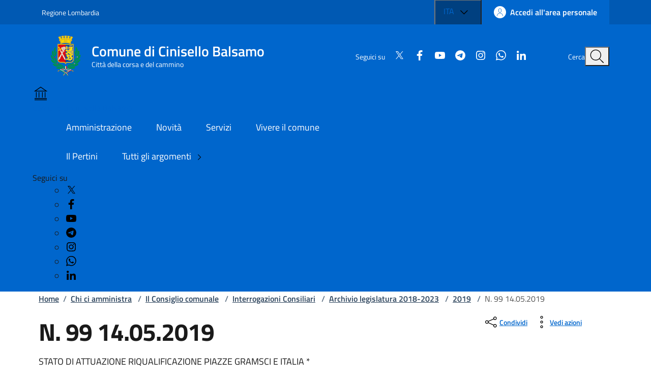

--- FILE ---
content_type: text/html; charset=utf-8
request_url: https://www.comune.cinisello-balsamo.mi.it/spip.php?article29134
body_size: 17787
content:

	<!DOCTYPE HTML>

	<html xml:lang="it" lang="it">

	<head>
		
			<title>Sito ufficiale del Comune di Cinisello Balsamo - N. 99 14.05.2019</title>
			
			
				<!--[if lt IE 9]> <meta http-equiv="refresh" content="0;URL=https://www.comune.cinisello-balsamo.mi.it/spip.php?page=explorer8"> <![endif]-->
				
				<meta http-equiv="content-type" content="text/html; charset=utf-8" />
				
				<meta name="description" content="STATO DI ATTUAZIONE RIQUALIFICAZIONE PIAZZE GRAMSCI E ITALIA *" />
				<meta name="keywords" content="" />
				<meta name="viewport" content="width=device-width, initial-scale=1" />
				<meta name="twitter:card" content="summary" />
				
				<meta name="twitter:site" content="Sito ufficiale del Comune di Cinisello Balsamo" />
				
				<meta name="twitter:title" content="N. 99 14.05.2019" />
				
				<meta name="twitter:description" content="STATO DI ATTUAZIONE RIQUALIFICAZIONE PIAZZE GRAMSCI E ITALIA *" />
				
				<meta name="twitter:image"
					content="https://www.comune.cinisello-balsamo.mi.it/IMG/siteon0.png" />
				
				<meta property="og:type" content="website" />
				<meta property="og:locale" content="it_IT" />
				
				<meta property="og:site_name" content="Sito ufficiale del Comune di Cinisello Balsamo" />
				
				<meta property="og:title" content="N. 99 14.05.2019" />
				
				<meta property="og:description" content="STATO DI ATTUAZIONE RIQUALIFICAZIONE PIAZZE GRAMSCI E ITALIA *" />
				
				<meta property="og:url" content="https://www.comune.cinisello-balsamo.mi.it/spip.php?article29134" />
				
				
				

				<script type="text/javascript">/* <![CDATA[ */
var box_settings = {tt_img:true,sel_g:"#documents_portfolio a[type='image/jpeg'],#documents_portfolio a[type='image/png'],#documents_portfolio a[type='image/gif']",sel_c:".mediabox",trans:"elastic",speed:"200",ssSpeed:"2500",maxW:"90%",maxH:"90%",minW:"400px",minH:"",opa:"0.9",str_ssStart:"Presentazione",str_ssStop:"Stop",str_cur:"{current}/{total}",str_prev:"Precedente",str_next:"Prossimo",str_close:"Chiudi",splash_url:""};
var box_settings_splash_width = "600px";
var box_settings_splash_height = "90%";
var box_settings_iframe = true;
/* ]]> */</script>
<!-- insert_head_css --><link rel="stylesheet" href="plugins-dist/mediabox/colorbox/black-striped/colorbox.css" type="text/css" media="all" /><link rel='stylesheet' type='text/css' media='all' href='plugins-dist/porte_plume/css/barre_outils.css' />
<link rel='stylesheet' type='text/css' media='all' href='spip.php?page=barre_outils_icones.css' />

<link rel='stylesheet' type='text/css' media='all' href='plugins/image_responsive/image_responsive.css'>

<link rel="stylesheet" href="plugins/enluminures_typographiques_v3/css/enluminurestypo.css" type="text/css" media="all" /><link rel="stylesheet" type="text/css" href="plugins/cookiebar_3_0/css/jquery.cookiebar.css" />
				<script src="https://code.jquery.com/jquery-3.7.1.min.js"
    integrity="sha256-/JqT3SQfawRcv/BIHPThkBvs0OEvtFFmqPF/lYI/Cxo=" crossorigin="anonymous"></script>

<!-- ! Old base style -->
<!-- <link rel="stylesheet" href="./sviluppo/css/w3.css"> -->


<!-- <link rel="stylesheet" href="https://www.comune.cinisello-balsamo.mi.it/sviluppo/css/all.min.css"> -->
<!-- <link rel="stylesheet" href="https://www.comune.cinisello-balsamo.mi.it/sviluppo/css/font-awesome.min.css"> -->

<link rel="stylesheet" href="sviluppo/n/css/bootstrap-italia.min.css" type="text/css">
<!-- <link rel="stylesheet" href="sviluppo/n/css/bootstrap-italia-comuni.css" type="text/css" class=""> -->


<script src="sviluppo/n/js/bootstrap-italia.bundle.min.js"></script>
<script defer>
    $(window).on("load", function () {
        bootstrap.loadFonts("sviluppo/n/fonts")
    });
</script>
<script src="sviluppo/n/js/scripts.js" defer></script>

<link rel="stylesheet" href="squelettes/sviluppo/n/style.css" type="text/css" class="">

<script src="squelettes/sviluppo/n/pagination.js?1756204245" defer></script>
<script src="squelettes/sviluppo/n/table.js" defer></script>


<script src="https://cdnjs.cloudflare.com/ajax/libs/galleria/1.6.1/galleria.min.js"></script>

<!-- <script type='text/javascript'>
    document.addEventListener('DOMContentLoaded', function () {
        setTimeout(function () {
            // 1. Creiamo l'elemento che vogliamo aggiungere
            var el_jquery = document.createElement('script');
            var el_galleria = document.createElement('script');

            el_jquery.src = 'https://code.jquery.com/jquery-3.7.1.min.js';
            el_jquery.integrity = 'sha256-/JqT3SQfawRcv/BIHPThkBvs0OEvtFFmqPF/lYI/Cxo=';
            el_jquery.crossOrigin = 'anonymous';

            el_galleria.src = 'https://cdnjs.cloudflare.com/ajax/libs/galleria/1.6.1/galleria.min.js';

            // Se volessi aggiungere un tag <script>
            /*
            var nuovoElemento = document.createElement('script');
            nuovoElemento.type = 'text/javascript';
            nuovoElemento.src = 'mio-script-aggiuntivo.js'; // Sostituisci con il tuo URL
            */

            // 2. Troviamo l'elemento <head>
            var head = document.head || document.getElementsByTagName('head')[0];

            // 3. Aggiungiamo l'elemento a <head>
            head.appendChild(el_jquery);
            head.appendChild(el_galleria);

            console.log('Elemento aggiunto a <head> dopo 500ms.');

        }, 600); // Ritardo di 500 millisecondi
    });
</script> -->

<script defer>
    // Assicuriamoci che il DOM sia pronto
    $(document).ready(function () {
        // Cache del selettore per performance (evita di cercarlo a ogni scroll)
        var $contentSection = $('.it-page-sections-container');
        var $progressBar = $('.it-navscroll-progressbar');

        $(window).on('scroll', function () {
            // Se la sezione non esiste nella pagina, esci per evitare errori
            if ($contentSection.length === 0) return;

            // 1. Ottieni le misure attuali
            var scrollTop = $(window).scrollTop();      // Quanto hai scrollato dall'inizio pagina
            var winHeight = $(window).height();         // Altezza della finestra visibile

            var sectionOffset = $contentSection.offset().top; // Dove inizia il contenuto (in pixel dall'alto)
            var sectionHeight = $contentSection.outerHeight(); // Quanto è alto il contenuto

            // 2. Calcola la distanza "scrollabile" utile del contenuto
            // È l'altezza del contenuto meno l'altezza della finestra
            // (perché quando il fondo del contenuto tocca il fondo finestra, hai finito)
            var scrollableDistance = sectionHeight - winHeight;

            // 3. Calcola quanto hai viaggiato DENTRO la sezione
            // (Scroll attuale - Inizio sezione)
            var scrolledInSection = scrollTop - sectionOffset;

            // 4. Calcola la percentuale
            var percent = 0;

            if (scrollableDistance > 0) {
                percent = (scrolledInSection / scrollableDistance) * 100;
            } else {
                // Caso raro: il contenuto è più piccolo della finestra, è subito 100% appena arrivi
                percent = 100;
            }

            // 5. "Clamp" dei valori: forza tra 0 e 100
            // (Esclude header sopra e footer sotto)
            if (percent < 0) {
                percent = 0;
            } else if (percent > 100) {
                percent = 100;
            }

            // 6. Applica lo stile
            $progressBar.css('width', percent + '%');
            $progressBar.attr('aria-valuenow', Math.round(percent));

            // Debug in console per verificare (puoi rimuoverlo dopo)
            // console.table({ 'Scroll': scrollTop, 'Inizio Sezione': sectionOffset, 'Perc%': percent });
        });
    });
</script>

<!-- Lucide icons -->
<script src="https://unpkg.com/lucide@latest"></script>
<script defer>
    $(window).on("load", function () {
        lucide.createIcons();
    });
</script>

<!-- Matomo -->
<script>
  var _paq = window._paq = window._paq || [];
  /* tracker methods like "setCustomDimension" should be called before "trackPageView" */
  _paq.push(['trackPageView']);
  _paq.push(['enableLinkTracking']);
  (function() {
    var u="https://ingestion.webanalytics.italia.it/";
    _paq.push(['setTrackerUrl', u+'matomo.php']);
    _paq.push(['setSiteId', '5550']);
    var d=document, g=d.createElement('script'), s=d.getElementsByTagName('script')[0];
    g.async=true; g.src=u+'matomo.js'; s.parentNode.insertBefore(g,s);
  })();
</script>
<!-- End Matomo Code -->
<script src="prive/javascript/jquery.js?1483011905" type="text/javascript"></script>

<script src="prive/javascript/jquery.form.js?1483011905" type="text/javascript"></script>

<script src="prive/javascript/jquery.autosave.js?1483011905" type="text/javascript"></script>

<script src="prive/javascript/jquery.placeholder-label.js?1483011905" type="text/javascript"></script>

<script src="prive/javascript/ajaxCallback.js?1483011905" type="text/javascript"></script>

<script src="prive/javascript/jquery.cookie.js?1483011905" type="text/javascript"></script>
<!-- insert_head -->
	<script src="plugins-dist/mediabox/javascript/jquery.colorbox.js?1483011930" type="text/javascript"></script>
	<script src="plugins-dist/mediabox/javascript/spip.mediabox.js?1483011930" type="text/javascript"></script><script type='text/javascript' src='plugins-dist/porte_plume/javascript/jquery.markitup_pour_spip.js'></script>
<script type='text/javascript' src='plugins-dist/porte_plume/javascript/jquery.previsu_spip.js'></script>
<script type='text/javascript' src='spip.php?page=porte_plume_start.js&amp;lang=it'></script>
<script language='javascript' type='text/JavaScript'>var freeradioRoot="plugins/freeradio/"</script>
<script src='plugins/freeradio/javascript/freeradio_spip-min.js' type='text/javascript'></script>
<link rel='stylesheet' href='plugins/freeradio/css/freeradio.css' type='text/css' media='all' />
<script>htactif=0;document.createElement('picture');</script>
<script type='text/javascript' src='plugins/image_responsive/javascript/rAF.js'></script>
<script type='text/javascript' src='plugins/image_responsive/javascript/jquery.smartresize.js'></script>
<script type='text/javascript' src='plugins/image_responsive/javascript/image_responsive.js'></script>
<script type='text/javascript' src='plugins/image_responsive/javascript/picturefill.js'></script>
		<!-- CSS/JS JEUX (AUTO) -->
<script type='text/javascript' src='plugins/swfobject/javascript/swfobject.js'></script>
<script type='text/javascript' src='local/cache-js/jsdyn-jquery_cookiebar_js-833eb78f.js'></script>
<script type='text/javascript' src='plugins/cookiebar_3_0/js/jquery.cookiebar.call.js'></script>
	</head>

	<body>
		<div class="skiplink">
    <a class="visually-hidden-focusable" href="#main-container">Vai ai contenuti</a>
    <a class="visually-hidden-focusable" href="#footer">Vai al footer</a>

</div><!-- /skiplink -->

<header class="it-header-wrapper" data-bs-target="#header-nav-wrapper">
    <div class="it-header-slim-wrapper">
        <div class="container">
            <div class="row">
                <div class="col-12">

                    <div class="it-header-slim-wrapper-content">
                        <a class="d-lg-block navbar-brand" target="_blank"
                            href="https://www.regione.lombardia.it/wps/portal/istituzionale/"
                            aria-label="Vai al portale Regione Lombardia - link esterno - apertura nuova scheda"
                            title="Vai al portale Regione Lombardia">Regione Lombardia</a>

                        <div class="it-header-slim-right-zone" role="navigation">

                            <div class="nav-item dropdown">

                                <button type="button" class="nav-link dropdown-toggle" data-bs-toggle="dropdown"
                                    aria-expanded="false" aria-controls="languages" aria-haspopup="true">
                                    <span class="visually-hidden">Lingua attiva:</span>
                                    <span>ITA</span>
                                    <svg class="icon">
                                        <use href="sviluppo/n/svg/sprites.svg#it-expand"></use>
                                    </svg>
                                </button>

                                <div class="dropdown-menu">
                                    <div class="row">
                                        <div class="col-12">
                                            <div class="link-list-wrapper">
                                                <ul class="link-list">
                                                    <li><a class="dropdown-item list-item" href="#"><span>ITA <span
                                                                    class="visually-hidden">selezionata</span></span></a>
                                                    </li>
                                                    <li><a class="dropdown-item list-item" href="#"><span>ENG</span></a>
                                                    </li>
                                                </ul>
                                            </div>
                                        </div>
                                    </div>
                                </div>

                            </div>

                            <a class="btn btn-primary btn-icon btn-full" href="https://comune.cinisello-balsamo.mi.it/sol" data-element="personal-area-login">
                                <span class="rounded-icon" aria-hidden="true">
                                    <svg class="icon icon-primary">
                                        <use xlink:href="sviluppo/n/svg/sprites.svg#it-user"></use>
                                    </svg>
                                </span>
                                <span class="d-none d-lg-block">Accedi all'area personale</span>
                            </a>

                        </div>

                    </div>
                </div>
            </div>
        </div>
    </div>

    <div class="it-nav-wrapper">
        <div class="it-header-center-wrapper">
            <div class="container">
                <div class="row">
                    <div class="col-12">
                        <div class="it-header-center-content-wrapper">
                            <div class="it-brand-wrapper">
                                <a href="https://comune.cinisello-balsamo.mi.it" class="it-brand-link">
                                    <svg width="82" height="82" class="icon" aria-hidden="true">
                                        <!-- <image xlink:href="../assets/images/logo-comune.svg"/> -->
                                        <image xlink:href="IMG/n_scudettoCB.png" />
                                    </svg>
                                    <div class="it-brand-text">
                                        <div class="it-brand-title">Comune di Cinisello Balsamo</div>
                                        <div class="it-brand-tagline d-none d-md-block">Città della corsa e del
                                            cammino</div>
                                    </div>
                                </a>
                            </div>
                            <div class="it-right-zone">
                                <div class="it-socials d-none d-lg-flex">
                                    <span>Seguici su</span>

                                    <!-- Social -->

                                    <!-- =========================================================
    FOND: sviluppo/n/social
    ---------------------------------------------------------
    SCOPO:
    Questo fond include l’elenco dei link ai canali social del Comune 
    (es. Twitter, Facebook, YouTube, Instagram, ecc.)
    con le relative icone SVG secondo lo stile Bootstrap Italia.

    UTILIZZO:
    Inserire all’interno di un template SPIP con la sintassi:

      # INCLURE{fond=sviluppo/n/social, ul_class=..., li_class=..., color=..., display=...}

    PARAMETRI DISPONIBILI:
    ---------------------------------------------------------
    • ul_class   →  (string) Classe CSS da assegnare al tag <ul>
                    Esempio: "link-inline text-start social" 
                    (per layout orizzontale con allineamento a sinistra)
    
    • li_class   →  (string) Classe CSS da assegnare ai singoli <li>
                    Esempio: "list-inline-item" (per icone in linea)
    
    • color      →  (string) Colore delle icone (colore Bootstrap Italia)
                    Esempio: "white", "black", "primary", ecc.
                    Applica la classe `icon-[color]` al tag <svg>

    • display    →  (bool, opzionale) Se “true”, mostra anche il testo 
                    accanto all’icona (es. “Twitter”, “Facebook”).
                    Se omesso o false, vengono mostrate solo le icone.

    ESEMPI DI UTILIZZO:
    ---------------------------------------------------------
    1️  Solo icone bianche, inline
        # INCLURE{fond=sviluppo/n/social, ul_class=link-inline social, li_class=list-inline-item, color=white}

    2️  Icone con testo, colore nero
        # INCLURE{fond=sviluppo/n/social, ul_class=link-list, li_class=list-item, color=black, display=true}

    3️  Versione di default (senza parametri)
        # INCLURE{fond=sviluppo/n/social}

    STRUTTURA HTML GENERATA:
    ---------------------------------------------------------
    <ul class="[ul_class]">
      <li class="[li_class]">
        <a href="https://x.com/comunecb">
          <svg class="icon icon-sm icon-[color]">
            <use xlink:href="sviluppo/n/svg/sprites.svg#it-twitter"></use>
          </svg>
          <span>Twitter</span>  ← mostrato solo se display=true
        </a>
      </li>
      ...
    </ul>

    NOTE:
    ---------------------------------------------------------
    • Le icone sono gestite tramite lo sprite SVG di Bootstrap Italia.
    • Il percorso BASEURLBOOTSTRAP è definito nel fond PHP.
    • Per aggiungere nuovi canali social, modificare il file:
        /sviluppo/n/social.html
    • Non inserire stili inline: usare classi Bootstrap o SCSS personalizzati.
========================================================= -->







<ul >
  <!-- X / Twitter -->
  <li >
    <a href=" https://x.com/comunecb"
      target="_blank" rel="noopener noreferrer" aria-label="Condividi su X">
      <svg class="icon icon-sm icon- align-top">
        <use xlink:href="sviluppo/n/svg/sprites.svg#it-twitter"></use>
      </svg>
      
    </a>
  </li>

  <!-- Facebook (richiede URL per la condivisione) -->
  <li >
    <a href=" https://www.facebook.com/comunedicinisellobalsamo"
      target="_blank" rel="noopener noreferrer" aria-label="Condividi su Facebook">
      <svg class="icon icon-sm icon- align-top">
        <use xlink:href="sviluppo/n/svg/sprites.svg#it-facebook"></use>
      </svg>
      
    </a>
  </li>

  <!-- YouTube (niente endpoint share: sempre profilo) -->
  <li >
    <a href="https://www.youtube.com/user/YouCiniselloBalsamo" target="_blank" rel="noopener noreferrer"
      aria-label="Visita YouTube">
      <svg class="icon icon-sm icon- align-top">
        <use xlink:href="sviluppo/n/svg/sprites.svg#it-youtube"></use>
      </svg>
      
    </a>
  </li>

  <!-- Telegram -->
  <li >
    <a href=" http://t.me/newsdaCiniselloBalsamo"
      target="_blank" rel="noopener noreferrer" aria-label="Condividi su Telegram">
      <svg class="icon icon-sm icon- align-top">
        <use xlink:href="sviluppo/n/svg/sprites.svg#it-telegram"></use>
      </svg>
      
    </a>
  </li>

  <!-- Instagram (niente endpoint share: sempre profilo) -->
  <li >
    <a href="https://www.instagram.com/comunecinisellobalsamo/" target="_blank" rel="noopener noreferrer"
      aria-label="Visita Instagram">
      <svg class="icon icon-sm icon- align-top">
        <use xlink:href="sviluppo/n/svg/sprites.svg#it-instagram"></use>
      </svg>
      
    </a>
  </li>

  <!-- WhatsApp -->
  <li >
    <a href=" https://www.whatsapp.com/channel/0029VaeodwH8F2pBqjzezb0t"
      target="_blank" rel="noopener noreferrer" aria-label="Condividi su WhatsApp">
      <svg class="icon icon-sm icon- align-top">
        <use xlink:href="sviluppo/n/svg/sprites.svg#it-whatsapp"></use>
      </svg>
      
    </a>
  </li>

  <!-- LinkedIn (richiede URL per la condivisione) -->
  <li >
    <a href=" https://www.linkedin.com/company/comune-di-cinisello-balsamo/"
      target="_blank" rel="noopener noreferrer" aria-label="Condividi su LinkedIn">
      <svg class="icon icon-sm icon- align-top">
        <use xlink:href="sviluppo/n/svg/sprites.svg#it-linkedin"></use>
      </svg>
      
    </a>
  </li>
</ul></div>
                                <div class="it-search-wrapper">
                                    <span class="d-none d-md-block">Cerca</span>
                                    <button class="search-link rounded-icon" type="button" data-bs-toggle="modal"
                                        data-bs-target="#search-modal" aria-label="Cerca nel sito">
                                        <svg class="icon">
                                            <use href="sviluppo/n/svg/sprites.svg#it-search"></use>
                                        </svg>
                                    </button>
                                </div>
                            </div>
                        </div>
                    </div>
                </div>
            </div>
        </div>



        <div class="it-header-navbar-wrapper" id="header-nav-wrapper">
            <div class="container">
                <div class="row">
                    <div class="col-12">
                        <!--start nav-->
                        <div class="navbar navbar-expand-lg has-megamenu">
                            <button class="custom-navbar-toggler" type="button" aria-controls="nav4"
                                aria-expanded="false" aria-label="Mostra/Nascondi la navigazione" data-bs-target="#nav4"
                                data-bs-toggle="navbarcollapsible">
                                <svg class="icon">
                                    <use href="sviluppo/n/svg/sprites.svg#it-burger"></use>
                                </svg>
                            </button>
                            <div class="navbar-collapsable" id="nav4">
                                <div class="overlay" style="display: none;"></div>
                                <div class="close-div">
                                    <button class="btn close-menu" type="button">
                                        <span class="visually-hidden">Nascondi la navigazione</span>
                                        <svg class="icon">
                                            <use href="sviluppo/n/svg/sprites.svg#it-close-big"></use>
                                        </svg>
                                    </button>
                                </div>
                                <div class="menu-wrapper">
                                    <a href="https://www.comune.cinisello-balsamo.mi.it" class="logo-hamburger">
                                        <svg class="icon" aria-hidden="true">
                                            <use href="sviluppo/n/svg/sprites.svg#it-pa"></use>
                                        </svg>
                                        <div class="it-brand-text">
                                            <div class="it-brand-title">Comune di Cinisello Balsamo</div>
                                        </div>
                                    </a>
                                    <nav aria-label="Principale">
                                        <ul class="navbar-nav" data-element="main-navigation">
                                            <li class="nav-item">
                                                <a class="nav-link" href="spip.php?article40232"
                                                    data-element="management">
                                                    <span class="fw-normal">Amministrazione</span>
                                                </a>
                                            </li>
                                            <li class="nav-item">
                                                <a class="nav-link" href="spip.php?article40235"
                                                    data-element="news">
                                                    <span class="fw-normal">Novità</span>
                                                </a>
                                            </li>
                                            <li class="nav-item">
                                                <a class="nav-link" href="spip.php?rubrique1"
                                                    data-element="all-services">
                                                    <span class="fw-normal">Servizi</span>
                                                </a>
                                            </li>
                                            <li class="nav-item">
                                                <a class="nav-link" href="spip.php?article40772"
                                                    data-element="live">
                                                    <span class="fw-normal">Vivere il comune</span>
                                                </a>
                                            </li>
                                        </ul>
                                    </nav>
                                    <nav aria-label="Secondaria">
                                        <ul class="navbar-nav navbar-secondary">
                                            
                                                <li class="nav-item">
                                                    <a class="nav-link"
                                                        href="spip.php?rubrique107">Il Pertini</a>
                                                </li>
                                                
                                                <li class="nav-item">
                                                    <a class="nav-link" href="spip.php?article40674"
                                                        data-element="all-topics">
                                                        <span>Tutti gli argomenti
                                                            <svg class="icon icon-sm">
                                                                <use
                                                                    xlink:href="sviluppo/n/svg/sprites.svg#it-chevron-right">
                                                                </use>
                                                            </svg>
                                                        </span>
                                                    </a>
                                                </li>
                                        </ul>
                                    </nav>

                                    <div class="it-socials">
                                        <span>Seguici su</span>

                                        <!-- Social -->
                                        <ul>
                                            <!-- =========================================================
    FOND: sviluppo/n/social
    ---------------------------------------------------------
    SCOPO:
    Questo fond include l’elenco dei link ai canali social del Comune 
    (es. Twitter, Facebook, YouTube, Instagram, ecc.)
    con le relative icone SVG secondo lo stile Bootstrap Italia.

    UTILIZZO:
    Inserire all’interno di un template SPIP con la sintassi:

      # INCLURE{fond=sviluppo/n/social, ul_class=..., li_class=..., color=..., display=...}

    PARAMETRI DISPONIBILI:
    ---------------------------------------------------------
    • ul_class   →  (string) Classe CSS da assegnare al tag <ul>
                    Esempio: "link-inline text-start social" 
                    (per layout orizzontale con allineamento a sinistra)
    
    • li_class   →  (string) Classe CSS da assegnare ai singoli <li>
                    Esempio: "list-inline-item" (per icone in linea)
    
    • color      →  (string) Colore delle icone (colore Bootstrap Italia)
                    Esempio: "white", "black", "primary", ecc.
                    Applica la classe `icon-[color]` al tag <svg>

    • display    →  (bool, opzionale) Se “true”, mostra anche il testo 
                    accanto all’icona (es. “Twitter”, “Facebook”).
                    Se omesso o false, vengono mostrate solo le icone.

    ESEMPI DI UTILIZZO:
    ---------------------------------------------------------
    1️  Solo icone bianche, inline
        # INCLURE{fond=sviluppo/n/social, ul_class=link-inline social, li_class=list-inline-item, color=white}

    2️  Icone con testo, colore nero
        # INCLURE{fond=sviluppo/n/social, ul_class=link-list, li_class=list-item, color=black, display=true}

    3️  Versione di default (senza parametri)
        # INCLURE{fond=sviluppo/n/social}

    STRUTTURA HTML GENERATA:
    ---------------------------------------------------------
    <ul class="[ul_class]">
      <li class="[li_class]">
        <a href="https://x.com/comunecb">
          <svg class="icon icon-sm icon-[color]">
            <use xlink:href="sviluppo/n/svg/sprites.svg#it-twitter"></use>
          </svg>
          <span>Twitter</span>  ← mostrato solo se display=true
        </a>
      </li>
      ...
    </ul>

    NOTE:
    ---------------------------------------------------------
    • Le icone sono gestite tramite lo sprite SVG di Bootstrap Italia.
    • Il percorso BASEURLBOOTSTRAP è definito nel fond PHP.
    • Per aggiungere nuovi canali social, modificare il file:
        /sviluppo/n/social.html
    • Non inserire stili inline: usare classi Bootstrap o SCSS personalizzati.
========================================================= -->







<ul >
  <!-- X / Twitter -->
  <li >
    <a href=" https://x.com/comunecb"
      target="_blank" rel="noopener noreferrer" aria-label="Condividi su X">
      <svg class="icon icon-sm icon- align-top">
        <use xlink:href="sviluppo/n/svg/sprites.svg#it-twitter"></use>
      </svg>
      
    </a>
  </li>

  <!-- Facebook (richiede URL per la condivisione) -->
  <li >
    <a href=" https://www.facebook.com/comunedicinisellobalsamo"
      target="_blank" rel="noopener noreferrer" aria-label="Condividi su Facebook">
      <svg class="icon icon-sm icon- align-top">
        <use xlink:href="sviluppo/n/svg/sprites.svg#it-facebook"></use>
      </svg>
      
    </a>
  </li>

  <!-- YouTube (niente endpoint share: sempre profilo) -->
  <li >
    <a href="https://www.youtube.com/user/YouCiniselloBalsamo" target="_blank" rel="noopener noreferrer"
      aria-label="Visita YouTube">
      <svg class="icon icon-sm icon- align-top">
        <use xlink:href="sviluppo/n/svg/sprites.svg#it-youtube"></use>
      </svg>
      
    </a>
  </li>

  <!-- Telegram -->
  <li >
    <a href=" http://t.me/newsdaCiniselloBalsamo"
      target="_blank" rel="noopener noreferrer" aria-label="Condividi su Telegram">
      <svg class="icon icon-sm icon- align-top">
        <use xlink:href="sviluppo/n/svg/sprites.svg#it-telegram"></use>
      </svg>
      
    </a>
  </li>

  <!-- Instagram (niente endpoint share: sempre profilo) -->
  <li >
    <a href="https://www.instagram.com/comunecinisellobalsamo/" target="_blank" rel="noopener noreferrer"
      aria-label="Visita Instagram">
      <svg class="icon icon-sm icon- align-top">
        <use xlink:href="sviluppo/n/svg/sprites.svg#it-instagram"></use>
      </svg>
      
    </a>
  </li>

  <!-- WhatsApp -->
  <li >
    <a href=" https://www.whatsapp.com/channel/0029VaeodwH8F2pBqjzezb0t"
      target="_blank" rel="noopener noreferrer" aria-label="Condividi su WhatsApp">
      <svg class="icon icon-sm icon- align-top">
        <use xlink:href="sviluppo/n/svg/sprites.svg#it-whatsapp"></use>
      </svg>
      
    </a>
  </li>

  <!-- LinkedIn (richiede URL per la condivisione) -->
  <li >
    <a href=" https://www.linkedin.com/company/comune-di-cinisello-balsamo/"
      target="_blank" rel="noopener noreferrer" aria-label="Condividi su LinkedIn">
      <svg class="icon icon-sm icon- align-top">
        <use xlink:href="sviluppo/n/svg/sprites.svg#it-linkedin"></use>
      </svg>
      
    </a>
  </li>
</ul></ul>

                                    </div>
                                </div>
                            </div>
                        </div>
                    </div>
                </div>
            </div>
        </div>
    </div>
</header><main>
        <div class="container" id="main-container">
            <div class="row">
                <div class="col px-lg-4">
                    <div class="cmp-breadcrumbs" role="navigation">
    <nav class="breadcrumb-container" aria-label="breadcrumb">
        <ol class="breadcrumb p-0" data-element="breadcrumb">
            <li class="breadcrumb-item"><a href="https://www.comune.cinisello-balsamo.mi.it">Home</a><span class="separator">/</span>
            </li>

            
                <li class="breadcrumb-item">
                    <a href="spip.php?rubrique1349">Chi ci amministra</a>
                    <span class="separator">/</span>
                </li>
                
                <li class="breadcrumb-item">
                    <a href="spip.php?rubrique1695">Il Consiglio comunale</a>
                    <span class="separator">/</span>
                </li>
                
                <li class="breadcrumb-item">
                    <a href="spip.php?rubrique1284">Interrogazioni Consiliari</a>
                    <span class="separator">/</span>
                </li>
                
                <li class="breadcrumb-item">
                    <a href="spip.php?rubrique4868">Archivio legislatura 2018-2023</a>
                    <span class="separator">/</span>
                </li>
                

                
                    <li class="breadcrumb-item">
                        <a href="spip.php?rubrique3618">2019</a>
                         <span class="separator">/</span>
                    </li>
                    

                    
                        
                            <li class=" breadcrumb-item active" aria-current="page">
                                N. 99 14.05.2019
                            </li>
                            
                            
        </ol>
    </nav>
</div></div>
            </div>
            <div class="row">
                <div class="col-lg-8 px-lg-4 py-lg-2">
                     <h1 data-audio="">
                        N. 99 14.05.2019
                    </h1>
                    <h2 class="visually-hidden">Dettagli della notizia</h2>
                    <p data-audio="">
                        <p>STATO DI ATTUAZIONE RIQUALIFICAZIONE PIAZZE GRAMSCI E ITALIA *</p>
                    </p>
                    <div class="row mt-5 mb-4">
                        <div class="col-6">
                            <small>Pubblicato il:</small>
                            <p class="fw-semibold">11 giugno 2019</p>
                        </div>
                        <!-- <div class="col-6">
                            <small>Tempo di lettura stimato:</small>
                            <p class="fw-semibold">
                                4 min
                            </p>
                        </div>-->
                    </div>
                </div>


                <div class="col-lg-3 offset-lg-1">
                    <div class="dropdown d-inline">
                        <button aria-label="condividi sui social"
                            class="btn btn-dropdown dropdown-toggle text-decoration-underline d-inline-flex align-items-center fs-0"
                            type="button" id="shareActions" data-bs-toggle="dropdown" aria-haspopup="true"
                            aria-expanded="false">
                            <svg class="icon" aria-hidden="true">
                                <use xlink:href="sviluppo/n/svg/sprites.svg#it-share"></use>
                            </svg>
                            <small>Condividi</small>
                        </button>
                        <div class="dropdown-menu p-2 w-auto shadow-lg text-nowrap" aria-labelledby="shareActions"
                            style="min-width: auto; width: max-content;">
                            <div class="link-list-wrapper">
                                <!-- =========================================================
    FOND: sviluppo/n/social
    ---------------------------------------------------------
    SCOPO:
    Questo fond include l’elenco dei link ai canali social del Comune 
    (es. Twitter, Facebook, YouTube, Instagram, ecc.)
    con le relative icone SVG secondo lo stile Bootstrap Italia.

    UTILIZZO:
    Inserire all’interno di un template SPIP con la sintassi:

      # INCLURE{fond=sviluppo/n/social, ul_class=..., li_class=..., color=..., display=...}

    PARAMETRI DISPONIBILI:
    ---------------------------------------------------------
    • ul_class   →  (string) Classe CSS da assegnare al tag <ul>
                    Esempio: "link-inline text-start social" 
                    (per layout orizzontale con allineamento a sinistra)
    
    • li_class   →  (string) Classe CSS da assegnare ai singoli <li>
                    Esempio: "list-inline-item" (per icone in linea)
    
    • color      →  (string) Colore delle icone (colore Bootstrap Italia)
                    Esempio: "white", "black", "primary", ecc.
                    Applica la classe `icon-[color]` al tag <svg>

    • display    →  (bool, opzionale) Se “true”, mostra anche il testo 
                    accanto all’icona (es. “Twitter”, “Facebook”).
                    Se omesso o false, vengono mostrate solo le icone.

    ESEMPI DI UTILIZZO:
    ---------------------------------------------------------
    1️  Solo icone bianche, inline
        # INCLURE{fond=sviluppo/n/social, ul_class=link-inline social, li_class=list-inline-item, color=white}

    2️  Icone con testo, colore nero
        # INCLURE{fond=sviluppo/n/social, ul_class=link-list, li_class=list-item, color=black, display=true}

    3️  Versione di default (senza parametri)
        # INCLURE{fond=sviluppo/n/social}

    STRUTTURA HTML GENERATA:
    ---------------------------------------------------------
    <ul class="[ul_class]">
      <li class="[li_class]">
        <a href="https://x.com/comunecb">
          <svg class="icon icon-sm icon-[color]">
            <use xlink:href="sviluppo/n/svg/sprites.svg#it-twitter"></use>
          </svg>
          <span>Twitter</span>  ← mostrato solo se display=true
        </a>
      </li>
      ...
    </ul>

    NOTE:
    ---------------------------------------------------------
    • Le icone sono gestite tramite lo sprite SVG di Bootstrap Italia.
    • Il percorso BASEURLBOOTSTRAP è definito nel fond PHP.
    • Per aggiungere nuovi canali social, modificare il file:
        /sviluppo/n/social.html
    • Non inserire stili inline: usare classi Bootstrap o SCSS personalizzati.
========================================================= -->







<ul  class="link-list" >
  <!-- X / Twitter -->
  <li  class="list-item" >
    <a href=" https://twitter.com/intent/tweet?text=https%3A%2F%2Fwww.comune.cinisello-balsamo.mi.it%2Fspip.php%3Farticle29134"
      target="_blank" rel="noopener noreferrer" aria-label="Condividi su X">
      <svg class="icon icon-sm icon-black align-top">
        <use xlink:href="sviluppo/n/svg/sprites.svg#it-twitter"></use>
      </svg>
       <span>Twitter</span>
    </a>
  </li>

  <!-- Facebook (richiede URL per la condivisione) -->
  <li  class="list-item" >
    <a href="  https://www.facebook.com/sharer/sharer.php?u=https%3A%2F%2Fwww.comune.cinisello-balsamo.mi.it%2Fspip.php%3Farticle29134"
      target="_blank" rel="noopener noreferrer" aria-label="Condividi su Facebook">
      <svg class="icon icon-sm icon-black align-top">
        <use xlink:href="sviluppo/n/svg/sprites.svg#it-facebook"></use>
      </svg>
       <span>Facebook</span>
    </a>
  </li>

  <!-- YouTube (niente endpoint share: sempre profilo) -->
  <li  class="list-item" >
    <a href="https://www.youtube.com/user/YouCiniselloBalsamo" target="_blank" rel="noopener noreferrer"
      aria-label="Visita YouTube">
      <svg class="icon icon-sm icon-black align-top">
        <use xlink:href="sviluppo/n/svg/sprites.svg#it-youtube"></use>
      </svg>
       <span>YouTube</span>
    </a>
  </li>

  <!-- Telegram -->
  <li  class="list-item" >
    <a href=" https://t.me/share/url?text=https%3A%2F%2Fwww.comune.cinisello-balsamo.mi.it%2Fspip.php%3Farticle29134"
      target="_blank" rel="noopener noreferrer" aria-label="Condividi su Telegram">
      <svg class="icon icon-sm icon-black align-top">
        <use xlink:href="sviluppo/n/svg/sprites.svg#it-telegram"></use>
      </svg>
       <span>Telegram</span>
    </a>
  </li>

  <!-- Instagram (niente endpoint share: sempre profilo) -->
  <li  class="list-item" >
    <a href="https://www.instagram.com/comunecinisellobalsamo/" target="_blank" rel="noopener noreferrer"
      aria-label="Visita Instagram">
      <svg class="icon icon-sm icon-black align-top">
        <use xlink:href="sviluppo/n/svg/sprites.svg#it-instagram"></use>
      </svg>
       <span>Instagram</span>
    </a>
  </li>

  <!-- WhatsApp -->
  <li  class="list-item" >
    <a href=" https://api.whatsapp.com/send?text=https%3A%2F%2Fwww.comune.cinisello-balsamo.mi.it%2Fspip.php%3Farticle29134"
      target="_blank" rel="noopener noreferrer" aria-label="Condividi su WhatsApp">
      <svg class="icon icon-sm icon-black align-top">
        <use xlink:href="sviluppo/n/svg/sprites.svg#it-whatsapp"></use>
      </svg>
       <span>WhatsApp</span>
    </a>
  </li>

  <!-- LinkedIn (richiede URL per la condivisione) -->
  <li  class="list-item" >
    <a href="  https://www.linkedin.com/sharing/share-offsite/?url=https%3A%2F%2Fwww.comune.cinisello-balsamo.mi.it%2Fspip.php%3Farticle29134"
      target="_blank" rel="noopener noreferrer" aria-label="Condividi su LinkedIn">
      <svg class="icon icon-sm icon-black align-top">
        <use xlink:href="sviluppo/n/svg/sprites.svg#it-linkedin"></use>
      </svg>
       <span>LinkedIn</span>
    </a>
  </li>
</ul></div>
                        </div>
                    </div>
                    <div class="dropdown d-inline">
                        <button aria-label="vedi azioni da compiere sulla pagina"
                            class="btn btn-dropdown dropdown-toggle text-decoration-underline d-inline-flex align-items-center fs-0"
                            type="button" id="viewActions" data-bs-toggle="dropdown" aria-haspopup="true"
                            aria-expanded="false" data-focus-mouse="false">
                            <svg class="icon" aria-hidden="true">
                                <use xlink:href="sviluppo/n/svg/sprites.svg#it-more-items"></use>
                            </svg>
                            <small>Vedi azioni</small>
                        </button>
                        <div class="dropdown-menu shadow-lg" aria-labelledby="viewActions" style="">
                            <div class="link-list-wrapper">
                                <ul class="link-list" role="menu">
                                    <li role="none">
                                        <a class="list-item" href="javascript:print()" role="menuitem"
                                            data-focus-mouse="false">
                                            <svg class="icon" aria-hidden="true">
                                                <use xlink:href="sviluppo/n/svg/sprites.svg#it-print">
                                                </use>
                                            </svg>
                                            <span>Stampa</span>
                                        </a>
                                    </li>
                                    <li role="none">
                                        <a class="list-item" role="menuitem"
                                            onclick="listenElements(this, '[data-audio]')">
                                            <svg class="icon" aria-hidden="true">
                                                <use xlink:href="sviluppo/n/svg/sprites.svg#it-hearing">
                                                </use>
                                            </svg>
                                            <span>Ascolta</span>
                                        </a>
                                    </li>
                                    <li role="none">
                                        <a class="list-item" href="mailto:?subject=https://www.comune.cinisello-balsamo.mi.it/spip.php?article29134" 
                                            role="menuitem" data-focus-mouse="false">
                                            <svg class="icon" aria-hidden="true">
                                                <use xlink:href="sviluppo/n/svg/sprites.svg#it-mail">
                                                </use>
                                            </svg>
                                            <span>Invia</span>
                                        </a>
                                    </li>
                                </ul>
                            </div>
                        </div>
                    </div>
                    <div class="mt-4 mb-4">
                        <!-- <div class="row">
                            <span class="mb-2 small">Argomenti</span>
                        </div> -->
                        <!-- TODO - Modificare -->
                        <!-- <ul class="d-flex flex-wrap gap-1">
                            <li>
                                <a class="chip chip-simple" href="#">
                                    <span class="chip-label">Cultura</span>
                                </a>
                            </li>
                            <li>
                                <a class="chip chip-simple" href="#">
                                    <span class="chip-label">Muoversi</span>
                                </a>
                            </li>
                        </ul> -->
                    </div>
                </div>
            </div>
        </div>
        <!-- Banner image -->
        <!-- <div class="container-fluid my-3">
            <div class="row">
                <figure class="figure px-0 img-full">
                    <img src="https://images.unsplash.com/photo-1635859890085-ec8cb5466806?ixlib=rb-4.0.3&amp;ixid=MnwxMjA3fDB8MHxwaG90by1wYWdlfHx8fGVufDB8fHx8&amp;auto=format&amp;fit=crop&amp;w=1740&amp;q=80"
                        class="figure-img img-fluid"
                        alt="Un'immagine generica segnaposto con angoli arrotondati in una figura.">
                    <figcaption class="figure-caption text-center pt-3">Una didascalia per l'immagine sopra.
                    </figcaption>
                </figure>
            </div>
        </div> -->
        <div class="container">
            <div class="row border-top border-light row-column-border row-column-menu-left">
                <aside class="col-lg-3">
                    <div class="cmp-navscroll sticky-top" aria-labelledby="accordion-title-one">
                        <nav class="navbar it-navscroll-wrapper navbar-expand-lg" aria-label="INDICE DELLA PAGINA"
                            data-bs-navscroll="">
                            <div class="navbar-custom" id="navbarNavProgress">
                                <div class="menu-wrapper">
                                    <div class="link-list-wrapper">
                                        <div class="accordion">
                                            <div class="accordion-item">
                                                <span class="accordion-header" id="accordion-title-one">
                                                    <!--? LC - Per il testo di colore blu rimuove la classe "text-secondary" -->
                                                    <button class="accordion-button text-secondary pb-10 px-3"
                                                        type="button" data-bs-toggle="collapse"
                                                        data-bs-target="#collapse-one" aria-expanded="true"
                                                        aria-controls="collapse-one">
                                                        INDICE DELLA PAGINA
                                                        <svg class="icon icon-xs right">
                                                            <use href="sviluppo/n/svg/sprites.svg#it-expand">
                                                            </use>
                                                        </svg>
                                                    </button>
                                                </span>
                                                <div class="progress">
                                                    <div class="progress-bar it-navscroll-progressbar"
                                                        role="progressbar" aria-valuenow="0" aria-valuemin="0"
                                                        aria-valuemax="100" style="width: 0%;"></div>
                                                </div>
                                                <div id="collapse-one" class="accordion-collapse collapse show"
                                                    role="region" aria-labelledby="accordion-title-one">
                                                    <div class="accordion-body">
                                                        <ul class="link-list" data-element="page-index">
                                                            
                                                            
                                                        </ul>

                                                    </div>
                                                </div>
                                            </div>
                                        </div>
                                    </div>
                                </div>
                            </div>
                        </nav>
                    </div>
                </aside>
                <article class="col-lg-9 it-page-sections-container border-light" data-audio="">
                    <p>Anche per quest’altra interrogazione parto da una risposta datata 21 febbraio all’interrogazione n. 119 del 15 novembre. Questa interrogazione, rivolta all’assessore Zonca, riguardava vari temi e in particolar modo nell’interrogazione chiedevo qual era lo stato di attuazione dell’iter dei progetti di riqualificazione di Piazza Gramsci e Italia, opere connesse al PII Bettola, e in quella risposta l’Assessore e il dirigente, perché la firma era di entrambi, sostanzialmente il 21 gennaio mi dicevano che gli operatori avevano depositato i progetti preliminari in data 13 aprile (c’era ancora la vecchia amministrazione, quindi è fatto noto), progetti tuttora al vaglio dell’Amministrazione comunale per le opportune valutazioni. <br class="autobr">
Visto che i progetti preliminari erano di aprile, la Giunta si è insediata a fine giugno, l’interrogazione l’ho fatta il 15 novembre e la risposta è del 21 febbraio, sono passati un po’ di mesi. Vorrei capire a che valutazioni è arrivata la Giunta, ma soprattutto, al di là delle valutazioni di carattere politico, perché immagino da questo punto di vista la risposta che mi sarà data, chiedo informazioni chiare rispetto ai tempi e all’iter conseguente per portare la realizzazione di queste due opere.</p>
<ul class="attach-list list-unstyled d-flex flex-column gap-2 mb-3"><li class="card card-teaser shadow-sm rounded border border-light align-items-center"><svg class="icon icon-secondary icon-md" aria-hidden="true"><use xlink:href="sviluppo/n/svg/sprites.svg#it-file-pdf"></use></svg><div class="card-body d-flex justify-content-between ms-2"><div class="card-title fs-6 mb-0"><a class="text-decoration-none text-secondary fw-semibold" href="IMG/pdf/risp._interr._99_catania.pdf?49374/dfa7da6570dd8fae2afb7f94125979a0f64d4e1f" title="Scarica Risposta interr. n. 99 2019 CATANIA" aria-label="Scarica Risposta interr. n. 99 2019 CATANIA">Risposta interr. n. 99 2019 CATANIA</a><span class="font-xs"><span class="text-secondary">.pdf</span> 461.7 Kb</span></div></div></li></ul>

                    

                    <section class="it-page-section" id="galleria-fotografica">
    <style>
        .galleria {
            width: 100%;
            /* o quello che ti serve */
            /* height: 400px; */
            /* altezza fissa a tua scelta */
            position: relative;
        }

        .galleria .galleria-stage {
            height: inherit;
            /* oppure un valore fisso */
        }
    </style>
    <div class="galleria w-100">
        
    </div>
    <script type='text/javascript'>
        (function () {
            Galleria.loadTheme('https://cdnjs.cloudflare.com/ajax/libs/galleria/1.6.1/themes/folio/galleria.folio.js');
            // Galleria.loadTheme('https://cdnjs.cloudflare.com/ajax/libs/galleria/1.6.1/themes/classic/galleria.classic.js');
            Galleria.ready(function (options) {
                // this = the gallery instance
                // options = the gallery options

                console.log('Galleria is ready with options', options);

                this.bind('image', function (e) {
                    Galleria.log(e.index) // the image index
                });
            });

            // now call galleria on all containers with the className 'galleria'
            // the method above will be called on all galleries when initialized

            Galleria.run('.galleria', {
                theme: 'folio',
                height: 0.5625, // rapporto 16:9, per esempio
            });
        }());
    </script>
</section><section class="it-page-section" id="allegati">
                        
                    </section>

                    <div id="ultimo-aggiornamento" class="anchor-offset mt-5">
                        <h4 class="h6">Ultimo aggiornamento: <span class="h6 fw-normal">2019-07-01 15:45:05</span></h4>
                    </div>
                </article>
            </div>
        </div>


    </main><div class="modal fade search-modal" id="search-modal" tabindex="-1" role="dialog" aria-hidden="true">
    <div class="modal-dialog modal-lg" role="document">
        <div class="modal-content perfect-scrollbar">
            <div class="modal-body">
                <form>
                    <div class="container">
                        <div class="row variable-gutters">
                            <div class="col">
                                <form action="spip.php?page=recherche" method="get" class="cmp-input-search" role="form"
                                    id="form_recherche">
                                    <!-- <input name="page" value="article" type="hidden" class="visually-hidden">
                                    <input name="id_article" value="40398" type="hidden" class="visually-hidden"> -->
                                    <!-- <input name="recherche" value="" type="hidden"
                                        class="visually-hidden"> -->
                                    <input name="page" value="recherche" type="hidden">

                                    <div class="modal-title">
                                        <button class="search-link d-md-none" type="button" data-bs-toggle="modal"
                                            data-bs-target="#search-modal"
                                            aria-label="Chiudi e torna alla pagina precedente">
                                            <svg class="icon icon-md">
                                                <use href="sviluppo/n/svg/sprites.svg#it-arrow-left"></use>
                                            </svg>
                                        </button>
                                        <h2>Cerca</h2>
                                        <button class="search-link d-none d-md-block" type="button"
                                            data-bs-toggle="modal" data-bs-target="#search-modal"
                                            aria-label="Chiudi e torna alla pagina precedente">
                                            <svg class="icon icon-md">
                                                <use href="sviluppo/n/svg/sprites.svg#it-close-big"></use>
                                            </svg>
                                        </button>
                                    </div>
                                    <div class="form-group autocomplete-wrapper">
                                        <label for="autocomplete-two" class="visually-hidden">Cerca nel sito</label>
                                        <input type="search" class="autocomplete ps-5" placeholder="Cerca nel sito"
                                            id="autocomplete-two" name="recherche" id="recherche"
                                            value="" data-bs-autocomplete="[]">
                                        <span class="autocomplete-icon" aria-hidden="true">
                                            <svg class="icon">
                                                <use href="sviluppo/n/svg/sprites.svg#it-search"></use>
                                            </svg>
                                        </span>
                                        <!-- <button type="button" class="btn btn-primary" type="submit">
                                            <span>Cerca</span>
                                        </button> -->
                                        <input type="submit" class="btn btn-primary btn-sm text-white fs-6"
                                            value="Cerca" />
                                    </div>
                                </form>
                            </div>
                        </div>
                        <div class="row variable-gutters">
                            <div class="col-lg-5">
                                <div class="searches-list-wrapper">
                                    <div class="other-link-title">FORSE STAVI CERCANDO</div>
                                    <ul class="searches-list">
                                        
                                            <li>
                                                <a href="spip.php?article39154">
                                                    <span>Iscrizioni alle scuole dell’infanzia – IC Buscaglia e Balilla Paganelli </span>
                                                </a>
                                            </li>
                                            
                                            <li>
                                                <a href="spip.php?article17423">
                                                    <span>Servizio Bibliotecario</span>
                                                </a>
                                            </li>
                                            
                                            <li>
                                                <a href="spip.php?article39442">
                                                    <span>TARI 2025</span>
                                                </a>
                                            </li>
                                            
                                            <li>
                                                <a href="spip.php?article39685">
                                                    <span>IMU 2025</span>
                                                </a>
                                            </li>
                                            
                                            <li>
                                                <a href="spip.php?article32330">
                                                    <span>Prenota il tuo appuntamento con la WebApp</span>
                                                </a>
                                            </li>
                                            
                                            <li>
                                                <a href="spip.php?article20787">
                                                    <span>Pagamento multe on line</span>
                                                </a>
                                            </li>
                                            
                                            <li>
                                                <a href="spip.php?article31639">
                                                    <span>Ravvedimento operoso</span>
                                                </a>
                                            </li>
                                            
                                            <li>
                                                <a href="spip.php?article32516">
                                                    <span>Prenota qui un appuntamento per il Punto in Comune - Lo Sportello del Cittadino</span>
                                                </a>
                                            </li>
                                            
                                    </ul><!-- /searches-list -->
                                </div><!-- /searches-list-wrapper -->
                            </div>
                        </div>
                    </div>
                </form>
            </div>
        </div>
    </div>
</div>


<script defer>
    $(document).ready(function () {
        var formFeedback = $('#form-feedback');

        if (formFeedback.length) {
            formFeedback.trigger('reset');
            console.log('Form con ID "formulaire_formidable-213" resettato al caricamento del documento.');
        } else {
            console.error('ERRORE: Impossibile trovare il form da resettare.');
        }
    });

    document.addEventListener('feedback-submit', function (event) {
        var formFeedback = $('#form-feedback');

        if (formFeedback.length) {
            console.log('Evento "feedback-submit" catturato. Invio del form...');
            formFeedback.trigger('submit');
            $(document).on('ajaxSuccess', function (event, xhr, settings) {
                if (xhr.status === 200 && settings.url.indexOf('#form-feedback') > -1) {
                    console.log('Invio form AJAX completato con successo. Ricaricamento pagina...');
                    ormFeedback.trigger('reset');
                    window.location.reload();
                }
            });
        } else
            console.error('ERRORE: Impossibile trovare il form da inviare. Controlla il selettore.');
    });
</script>

<div class="bg-primary" id="feedback">
    <div class="container">
        <div class="row d-flex justify-content-center bg-primary">
            <div class="col-12 col-lg-6">
                <div class="cmp-rating pt-lg-80 pb-lg-80" id="rating">
                    <div data-element="feedback" class="card shadow card-wrapper">

                        <!--  -->
                        <!-- <div class="formulaire_spip formulaire_formidable formulaire_formidable_213 formulaire_formidable_ns_valutazione formulaire_formidable-213"
                            id="formulaire_formidable-213"> -->
                        <form method="post" action="spip.php?evenement3467#form-feedback"  id="form-feedback"
                            enctype="multipart/form-data">
                            <div>
                                <div>
                                    <input name="id_article" value="" type="hidden">
                                    <input name="page" value="article" type="hidden">
                                    <input name="formulaire_action" type="hidden" value="formidable">
                                    <input name="formulaire_action_args" type="hidden"
                                        value="xRsCtv1DA3Gl94KQqli9oCzdn3dplaLeyrPSOCxnYLtqHX1H1Nsp7XO2d30QvlbhJ0aMp8KB+wu/3weNjvvZexlTsW4=">
                                    <input type="hidden" name="id_formulaire" value="213">
                                    <input type="hidden" name="formidable_afficher_apres" value="rien">
                                </div>

                                <div class="cmp-rating__card-first">
                                    <div class="card-header border-0">
                                        <h2 data-element="feedback-title" class="title-medium-2-semi-bold mb-0">
                                            Quanto sono
                                            chiare le
                                            informazioni su questa pagina?</h2>
                                    </div>
                                    <div class="card-body">
                                        <fieldset class="rating" data-id="@691d7bff94bc7">
                                            <legend class="visually-hidden">Valuta da 1 a 5 stelle la pagina
                                            </legend>
                                            <input type="radio" id="champ_radio_1_1" name="radio_1" value="5">
                                            <label data-element="feedback-rate-5" class="full rating-star active" for="champ_radio_1_1"
                                                >
                                                <svg class="icon icon-sm" role="img" aria-labelledby="first-star"
                                                    viewBox="0 0 24 24" xmlns="http://www.w3.org/2000/svg">
                                                    <path
                                                        d="M12 1.7L9.5 9.2H1.6L8 13.9l-2.4 7.6 6.4-4.7 6.4 4.7-2.4-7.6 6.4-4.7h-7.9L12 1.7z" />
                                                    <path fill="none" d="M0 0h24v24H0z" />
                                                </svg>
                                                <span class="visually-hidden" id="first-star">Valuta 5 stelle su
                                                    5</span>
                                            </label>
                                            <input type="radio" id="champ_radio_1_2" name="radio_1" value="4">
                                            <label data-element="feedback-rate-4" class="full rating-star active" for="champ_radio_1_2"
                                                >
                                                <svg class="icon icon-sm" role="img" aria-labelledby="second-star"
                                                    viewBox="0 0 24 24" xmlns="http://www.w3.org/2000/svg">
                                                    <path
                                                        d="M12 1.7L9.5 9.2H1.6L8 13.9l-2.4 7.6 6.4-4.7 6.4 4.7-2.4-7.6 6.4-4.7h-7.9L12 1.7z" />
                                                    <path fill="none" d="M0 0h24v24H0z" />
                                                </svg>
                                                <span class="visually-hidden" id="second-star">Valuta 4 stelle
                                                    su 5</span>
                                            </label>
                                            <input type="radio" id="champ_radio_1_3" name="radio_1" value="3">
                                            <label data-element="feedback-rate-3" class="full rating-star active" for="champ_radio_1_3"
                                                >
                                                <svg class="icon icon-sm" role="img" aria-labelledby="third-star"
                                                    viewBox="0 0 24 24" xmlns="http://www.w3.org/2000/svg">
                                                    <path
                                                        d="M12 1.7L9.5 9.2H1.6L8 13.9l-2.4 7.6 6.4-4.7 6.4 4.7-2.4-7.6 6.4-4.7h-7.9L12 1.7z" />
                                                    <path fill="none" d="M0 0h24v24H0z" />
                                                </svg>
                                                <span class="visually-hidden" id="third-star">Valuta 3 stelle su
                                                    5</span>
                                            </label>
                                            <input type="radio" id="champ_radio_1_4" name="radio_1" value="2">
                                            <label  data-element="feedback-rate-2" class="full rating-star active" for="champ_radio_1_4"
                                               >
                                                <svg class="icon icon-sm" role="img" aria-labelledby="fourth-star"
                                                    viewBox="0 0 24 24" xmlns="http://www.w3.org/2000/svg">
                                                    <path
                                                        d="M12 1.7L9.5 9.2H1.6L8 13.9l-2.4 7.6 6.4-4.7 6.4 4.7-2.4-7.6 6.4-4.7h-7.9L12 1.7z" />
                                                    <path fill="none" d="M0 0h24v24H0z" />
                                                </svg>
                                                <span class="visually-hidden" id="fourth-star">Valuta 2 stelle
                                                    su 5</span>
                                            </label>
                                            <input type="radio" id="champ_radio_1_5" name="radio_1" value="1">
                                            <label data-element="feedback-rate-1" class="full rating-star active" for="champ_radio_1_5"
                                                >
                                                <svg class="icon icon-sm" role="img" aria-labelledby="fifth-star"
                                                    viewBox="0 0 24 24" xmlns="http://www.w3.org/2000/svg">
                                                    <path
                                                        d="M12 1.7L9.5 9.2H1.6L8 13.9l-2.4 7.6 6.4-4.7 6.4 4.7-2.4-7.6 6.4-4.7h-7.9L12 1.7z" />
                                                    <path fill="none" d="M0 0h24v24H0z" />
                                                </svg>
                                                <span class="visually-hidden" id="fifth-star">Valuta 1 stelle su
                                                    5</span>
                                            </label>
                                        </fieldset>
                                    </div>
                                </div>
                                <div class="cmp-rating__card-second d-none" data-step="3">
                                    <div class="card-header border-0 mb-0">
                                        <h2 class="title-medium-2-bold mb-0" id="rating-feedback">Grazie, il tuo
                                            parere ci
                                            aiuterà a
                                            migliorare il
                                            servizio!</h2>
                                    </div>
                                </div>
                                <div class="form-rating d-none mt-5">
                                    <div class="d-none" data-step="1">
                                        <div class="cmp-steps-rating">
                                            <fieldset data-element="feedback-rating-positive" class="fieldset-rating-one d-none" data-id="@691d7ccf9e1e2"
                                                >
                                                
                                                <legend class="iscrizioni-header w-100">
                                                    <h3
                                                         data-element="feedback-rating-question"    
                                                      class="step-title d-flex flex-column flex-lg-row align-items-lg-center justify-content-between drop-shadow">
                                                        <span class="d-block text-wrap"
                                                           >
                                                            Quali sono stati gli aspetti che hai preferito?
                                                        </span>
                                                        <span class="step">1/2</span>
                                                   </h3>
                                                </legend>
                                                <div class="cmp-steps-rating__body">
                                                    <div class="cmp-radio-list">
                                                        <div class="card card-teaser shadow-rating">
                                                            <div class="card-body">
                                                                <div class="form-check m-0">
                                                                    <div
                                                                        class="radio-body border-bottom border-light cmp-radio-list__item">
                                                                        <input name="radio_2" type="radio"
                                                                            id=champ_radio_2_1" value="ind_chiare">
                                                                        <label data-element="feedback-rating-answer" for=champ_radio_2_1" class="active"
                                                                            >Le indicazioni erano chiare
                                                                        </label>
                                                                    </div>
                                                                    <div
                                                                        class="radio-body border-bottom border-light cmp-radio-list__item">
                                                                        <input name="radio_2" type="radio"
                                                                            id="champ_radio_2_2" value="ind_complete">
                                                                        <label data-element="feedback-rating-answer" for="champ_radio_2_2" class="active"
                                                                            >Le
                                                                            indicazioni erano complete</label>
                                                                    </div>
                                                                    <div
                                                                        class="radio-body border-bottom border-light cmp-radio-list__item">
                                                                        <input name="radio_2" type="radio"
                                                                            id="champ_radio_2_3" value="proc_cooretta">
                                                                        <label data-element="feedback-rating-answer" for="champ_radio_2_3" class="active"
                                                                            >Capivo
                                                                            sempre che stavo procedendo
                                                                            correttamente</label>
                                                                    </div>
                                                                    <div
                                                                        class="radio-body border-bottom border-light cmp-radio-list__item">
                                                                        <input name="radio_2" type="radio"
                                                                            id="champ_radio_2_4"
                                                                            value="no_prob_tecnici">
                                                                        <label data-element="feedback-rating-answer" for="champ_radio_2_4" class="active"
                                                                            >Non
                                                                            ho
                                                                            avuto problemi tecnici</label>
                                                                    </div>
                                                                    <div
                                                                        class="radio-body border-bottom border-light cmp-radio-list__item">
                                                                        <input name="radio_2" type="radio"
                                                                            id="champ_radio_2_5" value="altro">
                                                                        <label data-element="feedback-rating-answer" for="champ_radio_2_5" class="active"
                                                                            >Altro</label>
                                                                    </div>
                                                                </div>
                                                            </div>
                                                        </div>
                                                    </div>
                                                </div>
                                            </fieldset>
                                            <fieldset class="fieldset-rating-two d-none"
                                                data-element="feedback-rating-negative">
                                                <legend class="iscrizioni-header w-100">
                                                    <h3
                                                        class="step-title d-flex flex-column flex-lg-row flex-wrap align-items-lg-center justify-content-between drop-shadow">
                                                        <span class="d-block text-wrap"
                                                            data-element="feedback-rating-question">
                                                            Dove hai incontrato le maggiori difficoltà?
                                                        </span>
                                                        <span class="step">1/2</span>
                                                    </h3>
                                                </legend>
                                                <div class="cmp-steps-rating__body">
                                                    <div class="cmp-radio-list">
                                                        <div class="card card-teaser shadow-rating">
                                                            <div class="card-body">
                                                                <div class="form-check m-0">
                                                                    <div
                                                                        class="radio-body border-bottom border-light cmp-radio-list__item">
                                                                        <input name="rating2" type="radio" id="radio-6">
                                                                        <label for="radio-6" class="active"
                                                                            data-element="feedback-rating-answer">A
                                                                            volte le
                                                                            indicazioni non erano chiare</label>
                                                                    </div>
                                                                    <div
                                                                        class="radio-body border-bottom border-light cmp-radio-list__item">
                                                                        <input name="rating2" type="radio" id="radio-7">
                                                                        <label for="radio-7" class="active"
                                                                            data-element="feedback-rating-answer">A
                                                                            volte le
                                                                            indicazioni non erano
                                                                            complete</label>
                                                                    </div>
                                                                    <div
                                                                        class="radio-body border-bottom border-light cmp-radio-list__item">
                                                                        <input name="rating2" type="radio" id="radio-8">
                                                                        <label for="radio-8" class="active"
                                                                            data-element="feedback-rating-answer">A
                                                                            volte
                                                                            non capivo se stavo procedendo
                                                                            correttamente</label>
                                                                    </div>
                                                                    <div
                                                                        class="radio-body border-bottom border-light cmp-radio-list__item">
                                                                        <input name="rating2" type="radio" id="radio-9">
                                                                        <label for="radio-9" class="active"
                                                                            data-element="feedback-rating-answer">Ho
                                                                            avuto
                                                                            problemi tecnici</label>
                                                                    </div>
                                                                    <div
                                                                        class="radio-body border-bottom border-light cmp-radio-list__item">
                                                                        <input name="rating2" type="radio"
                                                                            id="radio-10">
                                                                        <label for="radio-10" class="active"
                                                                            data-element="feedback-rating-answer">Altro</label>
                                                                    </div>
                                                                </div>
                                                            </div>
                                                        </div>
                                                    </div>
                                                </div>
                                            </fieldset>
                                        </div>
                                    </div>
                                    <div class="d-none" data-step="2">
                                        <div class="cmp-steps-rating">
                                            <fieldset data-id="@691d7f2a29eac">
                                                <legend class="iscrizioni-header w-100">
                                                    <h3
                                                        class="step-title d-flex flex-column flex-lg-row flex-wrap align-items-lg-center justify-content-between drop-shadow">
                                                        <span class="d-block text-wrap">
                                                            Vuoi aggiungere altri dettagli?
                                                        </span>
                                                        <span class="step">2/2</span>
                                                    </h3>
                                                </legend>
                                                <div class="cmp-steps-rating__body">
                                                    <div class="form-group">
                                                        <label for="champ_input_1" class="">Dettaglio</label>
                                                        <input type="text" class="form-control" id="champ_input_1"
                                                            name="input_1"
                                                            aria-describedby="formGroupExampleInputWithHelpDescription"
                                                            maxlength="200" data-element="feedback-input-text">
                                                        <small id="formGroupExampleInputWithHelpDescription"
                                                            class="form-text">
                                                            Inserire massimo 200 caratteri</small>
                                                    </div>
                                                </div>
                                            </fieldset>
                                        </div>
                                    </div>

                                    <div class="editer editer_hidden_1 saisie_hidden" style="display:none;"
                                        data-id="@691d7f55452c6">

                                        <input type="hidden" name="hidden_1" id="champ_hidden_1" value="spip.php?evenement3467">
                                    </div>

                                    <div class="d-flex flex-nowrap pt-4 w-100 justify-content-center button-shadow">
                                        <button class="btn btn-outline-primary fw-bold me-4 btn-back"
                                            type="button">Indietro</button>
                                        <span class="image_loading"></span>
                                        <button class="btn btn-primary fw-bold btn-next" type="submit" form="rating"
                                            class="Submit">Avanti</button>
                                    </div>
                                </div>

                            </div>
                        </form>
                        <!-- </div> -->
                        <!--  -->

                    </div>
                </div>
            </div>
        </div>
    </div>
</div>



<div class="bg-grey-card shadow-contacts">
    <div class="container">
        <div class="row d-flex justify-content-center p-contacts">
            <div class="col-12 col-lg-6">
                <div class="cmp-contacts">
                    <div class="card w-100">
                        <div class="card-body">
                            <h2 class="title-medium-2-semi-bold">Contatta il comune</h2>
                            <ul class="contact-list p-0">
                                <!-- TODO - Oggetto di discussione  -->
                                <!-- <li><a class="list-item" href="#">
                        <svg class="icon icon-primary icon-sm" aria-hidden="true">
                          <use href="sviluppo/n/svg/sprites.svg#it-help-circle"></use>
                        </svg><span>Leggi le domande frequenti</span></a></li> -->

                                <!-- <li><a class="list-item" href="#" data-element="contacts">
                        <svg class="icon icon-primary icon-sm" aria-hidden="true">
                          <use href="sviluppo/n/svg/sprites.svg#it-mail"></use>
                        </svg><span>Richiedi assistenza</span></a></li> -->

                                <li><a class="list-item" href="tel:+3902660231">
                                        <svg class="icon icon-primary icon-sm" aria-hidden="true">
                                            <use href="sviluppo/n/svg/sprites.svg#it-hearing"></use>
                                        </svg><span>Chiama il centralino 02 66023 1</span></a></li>
                                <li><a class="list-item" href="tel:+390266023555">
                                        <svg class="icon icon-primary icon-sm" aria-hidden="true">
                                            <use href="sviluppo/n/svg/sprites.svg#it-hearing"></use>
                                        </svg><span>Contatta il comune 02 66023 555</span></a></li>

                                <li><a class="list-item" href="spip.php?article32509"
                                        data-element="appointment-booking">
                                        <svg class="icon icon-primary icon-sm" aria-hidden="true">
                                            <use href="sviluppo/n/svg/sprites.svg#it-calendar"></use>
                                        </svg><span>Prenota il Polifunzionale</span></a></li>
                            </ul>

                            <h2 class="title-medium-2-semi-bold mt-4">Problemi in città</h2>
                            <ul class="contact-list p-0">
                                <li><a class="list-item" href="spip.php?article37392">
                                        <svg class="icon icon-primary icon-sm" aria-hidden="true">
                                            <use href="sviluppo/n/svg/sprites.svg#it-map-marker-circle">
                                            </use>
                                        </svg><span>Segnalazioni del cittadino </span></a></li>
                            </ul>

                        </div>
                    </div>
                </div>
            </div>
        </div>
    </div>
</div>


<footer class="it-footer" id="footer">
    <div class="it-footer-main">
        <div class="container">
            <div class="row">
                <div class="col-12 footer-items-wrapper logo-wrapper">
                    <img class="ue-logo" src="sviluppo/n/assets/logo-eu-inverted.svg" alt="logo Unione Europea">
                    <div class="it-brand-wrapper">
                        <a href="#">
                            <svg class="icon" aria-hidden="true">
                                <image xlink:href="IMG/n_scudettoCB.png" width="100%" height="100%"></image>
                            </svg>
                            <div class="it-brand-text">
                                <h2 class="no_toc">Comune di Cinisello Balsamo</h2>
                            </div>
                        </a>
                    </div>
                </div>
            </div>
            <div class="row">
                <div class="col-md-3 footer-items-wrapper">
                    <h4 class="footer-heading-title">Amministrazione</h4>
                    <ul class="footer-list">
                        <li>
                            <a href="spip.php?rubrique1349">Organi di governo</a>
                        </li>
                        <!-- <li>
                            <a href="#">Aree amministrative</a>
                        </li> -->
                        <li>
                            <a href="spip.php?rubrique50">Uffici</a>
                        </li>
                        <li>
                            <a href="spip.php?rubrique2112">Enti e fondazioni</a>
                        </li>
                        <li>
                            <a href="spip.php?rubrique1349">Politici</a>
                        </li>
                        <!-- <li>
                            <a href="#">Personale amministrativo</a>
                        </li> -->
                        <li>
                            <a href="spip.php?rubrique1238">Documenti e dati</a>
                        </li>
                    </ul>
                </div>
                <div class="col-md-6 footer-items-wrapper">
                    <h4 class="footer-heading-title">Categorie di servizio</h4>
                    <div class="row">
                        <div class="col-md-6">
                            <ul class="footer-list">
                                
                                    <li><a href="spip.php?rubrique48">Punto in Comune</a>
                                    </li>
                                
                                    <li><a href="spip.php?rubrique29">Politica abitativa</a>
                                    </li>
                                
                                    <li><a href="spip.php?rubrique208">Polizia locale</a>
                                    </li>
                                
                                    <li><a href="spip.php?rubrique5">Politica sociale</a>
                                    </li>
                                
                                    <li><a href="spip.php?rubrique1238">Amministrazione trasparente</a>
                                    </li>
                                
                                    <li><a href="spip.php?rubrique106">Sport</a>
                                    </li>
                                
                                    <li><a href="spip.php?rubrique25">Urbanistica, Edilizia Privata e Convenzionata</a>
                                    </li>
                                
                                    <li><a href="spip.php?rubrique15">Ambiente</a>
                                    </li>
                                
                                    <li><a href="spip.php?rubrique3442">Centro Antiviolenza VeNuS, Verso Nuove Strade</a>
                                    </li>
                                
                                    <li><a href="spip.php?rubrique260">Civica Scuola di Musica </a>
                                    </li>
                                
                                    <li><a href="spip.php?rubrique1330">Commercio e Suap</a>
                                    </li>
                                
                                    <li><a href="spip.php?rubrique631">Comunicazione istituzionale</a>
                                    </li>
                                
                                    <li><a href="spip.php?rubrique107">Il Pertini</a>
                                    </li>
                                
                                <!-- <li>
                                    <a href="#">Anagrafe e stato civile</a>
                                </li>
                                <li>
                                    <a href="#">Cultura e tempo libero</a>
                                </li>
                                <li>
                                    <a href="#">Vita lavorativa</a>
                                </li>
                                <li>
                                    <a href="#">Imprese e commercio</a>
                                </li>
                                <li>
                                    <a href="#">Appalti pubblici</a>
                                </li>
                                <li>
                                    <a href="#">Catasto e urbanistica</a>
                                </li>
                                <li>
                                    <a href="#">Turismo</a>
                                </li>
                                <li>
                                    <a href="#">Mobilità e trasporti</a>
                                </li> -->
                            </ul>
                        </div>
                        <div class="col-md-6">
                            <ul class="footer-list">
                                
                                    <li><a href="spip.php?rubrique5184">Lavori pubblici</a>
                                    </li>
                                
                                    <li><a href="spip.php?rubrique1323">Lavoro</a>
                                    </li>
                                
                                    <li><a href="spip.php?rubrique194">Pagine giovani ed Eurodesk</a>
                                    </li>
                                
                                    <li><a href="spip.php?rubrique3223">Partecipazione politica</a>
                                    </li>
                                
                                    <li><a href="spip.php?rubrique5173">Patrimonio culturale</a>
                                    </li>
                                
                                    <li><a href="spip.php?rubrique12">Politica dei trasporti</a>
                                    </li>
                                
                                    <li><a href="spip.php?rubrique2730">Servizi funebri</a>
                                    </li>
                                
                                    <li><a href="spip.php?rubrique855">Servizi per l&#8217;infanzia</a>
                                    </li>
                                
                                    <li><a href="spip.php?rubrique164">Servizi per la scuola</a>
                                    </li>
                                
                                    <li><a href="spip.php?rubrique11">Tributi</a>
                                    </li>
                                
                                    <li><a href="spip.php?rubrique3888">Ufficio Europa</a>
                                    </li>
                                
                                    <li><a href="spip.php?rubrique3839">Villa Ghirlanda Silva</a>
                                    </li>
                                
                            </ul>
                        </div>
                    </div>
                </div>
                <div class="col-md-3 footer-items-wrapper">
                    <h4 class="footer-heading-title">Novità</h4>
                    <ul class="footer-list">
                        <li>
                            <a href="spip.php?mot242">Notizie</a>
                        </li>
                        <li>
                            <a href="spip.php?rubrique26">Comunicati</a>
                        </li>
                        <li>
                            <a href="spip.php?mot243">Avvisi</a>
                        </li>
                    </ul>
                    <h4 class="footer-heading-title">Vivere il comune</h4>
                    <ul class="footer-list">
                        <!-- <li>
                            <a href="#">Luoghi</a>
                        </li> -->
                        <li>
                            <a href="spip.php?article40683">Eventi</a>
                        </li>
                    </ul>
                </div>
                <div class="col-md-9 mt-md-4 footer-items-wrapper">
                    <h4 class="footer-heading-title">Contatti</h4>
                    <div class="row">
                        <div class="col-md-4">
                            <p class="footer-info">Comune di Cinisello Balsamo<br>
                                <a href="https://www.google.com/maps/place/Via XXV aprile, 4 20092 Cinisello Balsamo"
                                    target="_blank">Via XXV aprile, 4 20092 Cinisello Balsamo</a><br>
                                Codice fiscale: 01971350150<br>
                                P. IVA: 00727780967<br>
                                Codice Catastale: C707<br><br>
                                <!-- <a href="#">Ufficio Relazioni con il Pubblico</a><br> -->
                                <!-- Numero verde: 800 016 123<br> -->
                                SMS e WhatsApp: <a href="https://wa.me/393666229188">+39 366 622 9188</a><br>
                                Posta Elettronica Certificata: <a
                                    href="mailto:comune.cinisellobalsamo@pec.regione.lombardia.it">comune.cinisellobalsamo@pec.regione.lombardia.it</a><br>
                                Centralino unico: <a href="tel:+3902660231">02 66023 1</a><br>
                                Per informazioni: <a href="tel:+390266023555">02 66023 555</a><br>

                                Sito registrato al Tribunale di Monza n. 2022
                            </p>
                        </div>
                        <div class="col-md-4">
                            <ul class="footer-list">
                                <li>
                                    <a href="spip.php?article40648" data-element="faq">Leggi le FAQ</a>
                                </li>
                                <li>
                                    <a href="spip.php?article32509">Prenotazione appuntamento</a>
                                </li>
                                <li>
                                    <a href="spip.php?article37392" data-element="report-inefficiency">Segnalazione
                                        disservizio</a>
                                </li>
                                <!-- <li>
                                    <a href="#">Richiesta d'assistenza</a>
                                </li> -->
                            </ul>
                        </div>
                        <div class="col-md-4">
                            <ul class="footer-list">
                                <li>
                                    <a href="spip.php?rubrique1238&default=1">Amministrazione
                                        trasparente</a>
                                </li>
                                <li>
                                    <a href="spip.php?article26931" data-element="privacy-policy-link">Informativa
                                        privacy</a>
                                </li>
                                <li>
                                    <a href="spip.php?article40805" data-element="legal-notes">Note legali</a>
                                </li>
                                <li>
                                    <a href="https://form.agid.gov.it/view/b9d51d70-cf8f-11f0-b4bb-e99f1bfb674b" data-element="accessibility-link">Dichiarazione di
                                        accessibilità</a>
                                    <!--<a href="spip.php?article32062" data-element="accessibility-link">Dichiarazione di
                                        accessibilità</a>-->
                                     
                                </li>
                            </ul>
                        </div>
                    </div>
                </div>
                <div class="col-md-3 mt-md-4 footer-items-wrapper">
                    <h4 class="footer-heading-title">Seguici su</h4>
                    <!-- =========================================================
    FOND: sviluppo/n/social
    ---------------------------------------------------------
    SCOPO:
    Questo fond include l’elenco dei link ai canali social del Comune 
    (es. Twitter, Facebook, YouTube, Instagram, ecc.)
    con le relative icone SVG secondo lo stile Bootstrap Italia.

    UTILIZZO:
    Inserire all’interno di un template SPIP con la sintassi:

      # INCLURE{fond=sviluppo/n/social, ul_class=..., li_class=..., color=..., display=...}

    PARAMETRI DISPONIBILI:
    ---------------------------------------------------------
    • ul_class   →  (string) Classe CSS da assegnare al tag <ul>
                    Esempio: "link-inline text-start social" 
                    (per layout orizzontale con allineamento a sinistra)
    
    • li_class   →  (string) Classe CSS da assegnare ai singoli <li>
                    Esempio: "list-inline-item" (per icone in linea)
    
    • color      →  (string) Colore delle icone (colore Bootstrap Italia)
                    Esempio: "white", "black", "primary", ecc.
                    Applica la classe `icon-[color]` al tag <svg>

    • display    →  (bool, opzionale) Se “true”, mostra anche il testo 
                    accanto all’icona (es. “Twitter”, “Facebook”).
                    Se omesso o false, vengono mostrate solo le icone.

    ESEMPI DI UTILIZZO:
    ---------------------------------------------------------
    1️  Solo icone bianche, inline
        # INCLURE{fond=sviluppo/n/social, ul_class=link-inline social, li_class=list-inline-item, color=white}

    2️  Icone con testo, colore nero
        # INCLURE{fond=sviluppo/n/social, ul_class=link-list, li_class=list-item, color=black, display=true}

    3️  Versione di default (senza parametri)
        # INCLURE{fond=sviluppo/n/social}

    STRUTTURA HTML GENERATA:
    ---------------------------------------------------------
    <ul class="[ul_class]">
      <li class="[li_class]">
        <a href="https://x.com/comunecb">
          <svg class="icon icon-sm icon-[color]">
            <use xlink:href="sviluppo/n/svg/sprites.svg#it-twitter"></use>
          </svg>
          <span>Twitter</span>  ← mostrato solo se display=true
        </a>
      </li>
      ...
    </ul>

    NOTE:
    ---------------------------------------------------------
    • Le icone sono gestite tramite lo sprite SVG di Bootstrap Italia.
    • Il percorso BASEURLBOOTSTRAP è definito nel fond PHP.
    • Per aggiungere nuovi canali social, modificare il file:
        /sviluppo/n/social.html
    • Non inserire stili inline: usare classi Bootstrap o SCSS personalizzati.
========================================================= -->







<ul  class="link-inline text-start social" >
  <!-- X / Twitter -->
  <li  class="list-inline-item" >
    <a href=" https://x.com/comunecb"
      target="_blank" rel="noopener noreferrer" aria-label="Condividi su X">
      <svg class="icon icon-sm icon-white align-top">
        <use xlink:href="sviluppo/n/svg/sprites.svg#it-twitter"></use>
      </svg>
      
    </a>
  </li>

  <!-- Facebook (richiede URL per la condivisione) -->
  <li  class="list-inline-item" >
    <a href=" https://www.facebook.com/comunedicinisellobalsamo"
      target="_blank" rel="noopener noreferrer" aria-label="Condividi su Facebook">
      <svg class="icon icon-sm icon-white align-top">
        <use xlink:href="sviluppo/n/svg/sprites.svg#it-facebook"></use>
      </svg>
      
    </a>
  </li>

  <!-- YouTube (niente endpoint share: sempre profilo) -->
  <li  class="list-inline-item" >
    <a href="https://www.youtube.com/user/YouCiniselloBalsamo" target="_blank" rel="noopener noreferrer"
      aria-label="Visita YouTube">
      <svg class="icon icon-sm icon-white align-top">
        <use xlink:href="sviluppo/n/svg/sprites.svg#it-youtube"></use>
      </svg>
      
    </a>
  </li>

  <!-- Telegram -->
  <li  class="list-inline-item" >
    <a href=" http://t.me/newsdaCiniselloBalsamo"
      target="_blank" rel="noopener noreferrer" aria-label="Condividi su Telegram">
      <svg class="icon icon-sm icon-white align-top">
        <use xlink:href="sviluppo/n/svg/sprites.svg#it-telegram"></use>
      </svg>
      
    </a>
  </li>

  <!-- Instagram (niente endpoint share: sempre profilo) -->
  <li  class="list-inline-item" >
    <a href="https://www.instagram.com/comunecinisellobalsamo/" target="_blank" rel="noopener noreferrer"
      aria-label="Visita Instagram">
      <svg class="icon icon-sm icon-white align-top">
        <use xlink:href="sviluppo/n/svg/sprites.svg#it-instagram"></use>
      </svg>
      
    </a>
  </li>

  <!-- WhatsApp -->
  <li  class="list-inline-item" >
    <a href=" https://www.whatsapp.com/channel/0029VaeodwH8F2pBqjzezb0t"
      target="_blank" rel="noopener noreferrer" aria-label="Condividi su WhatsApp">
      <svg class="icon icon-sm icon-white align-top">
        <use xlink:href="sviluppo/n/svg/sprites.svg#it-whatsapp"></use>
      </svg>
      
    </a>
  </li>

  <!-- LinkedIn (richiede URL per la condivisione) -->
  <li  class="list-inline-item" >
    <a href=" https://www.linkedin.com/company/comune-di-cinisello-balsamo/"
      target="_blank" rel="noopener noreferrer" aria-label="Condividi su LinkedIn">
      <svg class="icon icon-sm icon-white align-top">
        <use xlink:href="sviluppo/n/svg/sprites.svg#it-linkedin"></use>
      </svg>
      
    </a>
  </li>
</ul></div>
            </div>
            <div class="row">
                <div class="col-12 footer-items-wrapper">
                    <div class="footer-bottom">
                        <a href="#">Media policy</a>
                        <a href="spip.php?article40690">Mappa del sito</a>
                    </div>
                </div>
            </div>
        </div>
    </div>
</footer></body>

	</html>
	